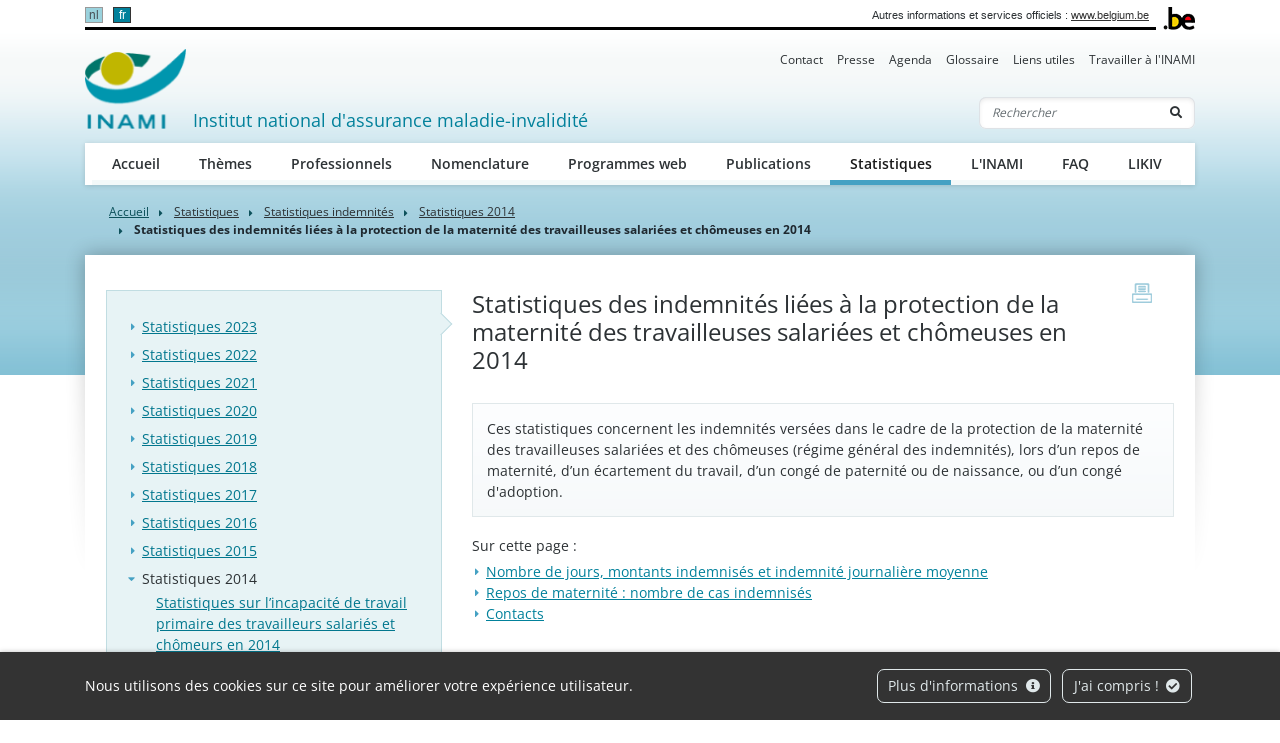

--- FILE ---
content_type: text/html; charset=UTF-8
request_url: https://www.inami.fgov.be/fr/statistiques/statistiques-indemnites/statistiques-2014/statistiques-des-indemnites-liees-a-la-protection-de-la-maternite-des-travailleuses-salariees-et-chomeuses-en-2014
body_size: 9107
content:
            
        
                        
                                                                    
                                                                                <!doctype html>
<html lang="fr">
<head>
    <meta http-equiv="Content-Type" content="text/html; charset=UTF-8">
    <meta http-equiv="X-UA-Compatible" content="IE=edge">
    <meta name="viewport" content="width=device-width, initial-scale=1">
    <title>    Statistiques des indemnités liées à la protection de la maternité des travailleuses salariées et chômeuses en 2014
 | INAMI</title>
    <meta name="description" content="">
    <meta name="keywords" content="">
    <link rel="canonical" href="https://www.inami.fgov.be/fr/statistiques/statistiques-indemnites/statistiques-2014/statistiques-des-indemnites-liees-a-la-protection-de-la-maternite-des-travailleuses-salariees-et-chomeuses-en-2014">
    <link rel="apple-touch-icon" type="image/png" sizes="180x180" href="/bundles/335aa44913d334f7d87ca9a10c89395b5cd0b2fb/img/head/apple-touch-icon.png">
    <link rel="icon" type="image/png" sizes="32x32" href="/bundles/335aa44913d334f7d87ca9a10c89395b5cd0b2fb/img/head/favicon-32x32.png">
    <link rel="icon" type="image/png" sizes="16x16" href="/bundles/335aa44913d334f7d87ca9a10c89395b5cd0b2fb/img/head/favicon-16x16.png">
    <link rel="manifest" href="/bundles/335aa44913d334f7d87ca9a10c89395b5cd0b2fb/img/head/site.webmanifest">
    <link rel="mask-icon" href="/bundles/335aa44913d334f7d87ca9a10c89395b5cd0b2fb/img/head/safari-pinned-tab.svg" color="#117bbb">
    <meta name="msapplication-TileColor" content="#117bbb">
    <meta name="theme-color" content="#ffffff">
            <link rel="stylesheet" href="/bundles/335aa44913d334f7d87ca9a10c89395b5cd0b2fb/css/index.css">
</head>
<body class="basic-page"
      data-translations="{&quot;back_to_ems&quot;:&quot;ems.back_to_ems&quot;,&quot;file_selected&quot;:&quot;1 fichier selectionn\u00e9&quot;,&quot;form_error&quot;:&quot;Le formulaire a rencontr\u00e9 un probl\u00e8me : %message%&quot;,&quot;form_saved&quot;:&quot;Votre message a \u00e9t\u00e9 envoy\u00e9.&quot;,&quot;form_processed&quot;:&quot;Votre message a \u00e9t\u00e9 envoy\u00e9.&quot;,&quot;form_error_try_later&quot;:&quot;Le formulaire a rencontr\u00e9 un probl\u00e8me, veuillez r\u00e9essayer plus tard.&quot;}">
<div id="cookiesBanner" class="pt-2 pt-md-0">
    <div class="container container-fluid d-lg-flex align-items-sm-center">
        <p class="text-center text-lg-left mb-0">
            Nous utilisons des cookies sur ce site pour améliorer votre expérience utilisateur.
        </p>
        <ul class="list-inline ml-auto d-flex d-xl-block justify-content-center flex-wrap my-3">
            <li class="list-inline-item m-1">
                <a class="btn btn-outline-light" href="/fr/page/protection-de-vos-donnees-a-caractere-personnel">Plus d&#039;informations <i class="fa fa-info-circle ml-1" aria-hidden="true"></i></a>
            </li>
            <li class="list-inline-item m-1">
                <button id="closeCookie" class="btn btn-outline-light close-banner">J&#039;ai compris ! <i class="fa fa-check-circle ml-1" aria-hidden="true"></i></button>
            </li>
        </ul>
    </div>
</div>
<a class="skip-main" href="#content">Skip to main content</a>
    
        <header class="" id="page-header">
    <div class="container-xl">
        <div id="topnav" class="d-flex align-items-end">
            <div id="head-fed" class="d-flex flex-grow-1 align-items-center pt-2 pb-1">
                                    <ul class="language-switcher list-inline mb-0 flex-shrink-0">
                                                    <li class="list-inline-item">
                                                                <a lang="nl" class="nav-link" href="https://www.riziv.fgov.be/nl/statistieken/statistieken-uitkeringen/statistieken-2014/statistieken-over-uitkeringen-voor-moederschapsbescherming-van-werknemers-en-werklozen-in-2014">nl</a>
                            </li>
                                                    <li class="list-inline-item active">
                                                                <a lang="fr" class="nav-link" href="https://www.inami.fgov.be/fr/statistiques/statistiques-indemnites/statistiques-2014/statistiques-des-indemnites-liees-a-la-protection-de-la-maternite-des-travailleuses-salariees-et-chomeuses-en-2014">fr</a>
                            </li>
                                            </ul>
                                                <span class="ml-auto pl-2 text-right mr-2">
                    Autres informations et services officiels : <a class="text-dark" href="https://www.belgium.be/fr" target="_blank">www.belgium.be</a>
                </span>
            </div>
            <div class="ml-2"><img src="/bundles/335aa44913d334f7d87ca9a10c89395b5cd0b2fb/img/logos/Blgm_beLogo.gif" height="23" alt="INAMI"></div>
        </div>

        <div class="d-flex flex-column py-3 pt-md-0">
            <ul class="nav ml-auto d-none d-md-flex nav-secondary">
                                                                    <li class="nav-item">
            <a class="nav-link" href="                /fr/contact">Contact</a>
        </li>
    
                                <li class="nav-item">
            <a class="nav-link" href="                /fr/presse">Presse</a>
        </li>
    
                                <li class="nav-item">
            <a class="nav-link" href="                /fr/agenda">Agenda</a>
        </li>
    
                                <li class="nav-item">
            <a class="nav-link" href="                /fr/glossaire">Glossaire</a>
        </li>
    
                                <li class="nav-item">
            <a class="nav-link" href="                /fr/liens-utiles">Liens utiles</a>
        </li>
    
                                <li class="nav-item">
            <a class="nav-link" href="                /fr/travailler-a-l-inami">Travailler à l&#039;INAMI</a>
        </li>
    
    
            </ul>

            <nav class="navbar navbar-expand-md navbar-light flex-wrap">
                <div id="navbar-header" class="d-flex align-items-center justify-content-between flex-grow-1">
                    <div class="d-flex align-items-end justify-content-between mb-md-3 flex-md-grow-1">
                        <a class="navbar-brand d-flex align-items-end text-decoration-none mr-2" href="/fr">
                            <img src="/bundles/335aa44913d334f7d87ca9a10c89395b5cd0b2fb/img/logos/sitelogo-fr.png" id="logo" height="32" alt="INAMI">
                            <span class="ml-2">Institut national d&#039;assurance maladie-invalidité</span>
                        </a>
                        <form class="form-inline my-2 my-lg-0 d-none d-md-block" action="/fr/recherche">
                            <div class="input-group search-group">
                                <input name="q" class="form-control d-inline border-right-0" type="text" required="required" placeholder="Rechercher" aria-label="Rechercher">
                                <div class="input-group-append">
                                    <button class="btn border-left-0" type="submit"><i class="fas fa-search" aria-hidden="true"></i> <span class="sr-only">Rechercher</span></button>
                                </div>
                            </div>
                        </form>
                    </div>
                    <button class="navbar-toggler ml-auto" type="button" data-toggle="collapse" data-target="#navbar-main" aria-controls="navbar-main" aria-expanded="false" aria-label="Toggle navigation">
                        <span class="navbar-toggler-icon"></span>
                    </button>
                </div>

                <div class="collapse navbar-collapse" id="navbar-main">
                    <form class="form-inline p-2 d-block d-md-none" action="/fr/recherche">
                        <div class="input-group search-group">
                            <input name="q" class="form-control d-inline border-right-0" type="text" required="required" placeholder="Rechercher" aria-label="Rechercher">
                            <div class="input-group-append">
                                <button class="btn border-left-0" type="submit"><i class="fas fa-search" aria-hidden="true"></i> <span class="sr-only">Rechercher</span></button>
                            </div>
                        </div>
                    </form>
                    <ul class="navbar-nav nav-main flex-wrap">
                                                                                                                  <li class="nav-item">
            <a class="nav-link" href="                /fr/accueil">Accueil</a>
        </li>
    
                                <li class="nav-item">
            <a class="nav-link" href="                /fr/themes">Thèmes</a>
        </li>
    
                                <li class="nav-item">
            <a class="nav-link" href="                /fr/professionnels">Professionnels</a>
        </li>
    
                                <li class="nav-item">
            <a class="nav-link" href="                /fr/nomenclature">Nomenclature</a>
        </li>
    
                                <li class="nav-item">
            <a class="nav-link" href="                /fr/programmes-web">Programmes web</a>
        </li>
    
                                <li class="nav-item">
            <a class="nav-link" href="                /fr/publications">Publications</a>
        </li>
    
                                <li class="nav-item">
            <a class="nav-link" href="                /fr/statistiques">Statistiques</a>
        </li>
    
                                <li class="nav-item">
            <a class="nav-link" href="                /fr/l-inami">L&#039;INAMI</a>
        </li>
    
                                <li class="nav-item">
            <a class="nav-link" href="                /fr/faq">FAQ</a>
        </li>
    
    
                                                                                                              <li class="nav-item">
            <a class="nav-link" href="                /fr/likiv">LIKIV</a>
        </li>
    
    
                    </ul>
                    <ul class="navbar-nav nav-secondary d-flex d-md-none">
                                                                                    <li class="nav-item">
            <a class="nav-link" href="                /fr/contact">Contact</a>
        </li>
    
                                <li class="nav-item">
            <a class="nav-link" href="                /fr/presse">Presse</a>
        </li>
    
                                <li class="nav-item">
            <a class="nav-link" href="                /fr/agenda">Agenda</a>
        </li>
    
                                <li class="nav-item">
            <a class="nav-link" href="                /fr/glossaire">Glossaire</a>
        </li>
    
                                <li class="nav-item">
            <a class="nav-link" href="                /fr/liens-utiles">Liens utiles</a>
        </li>
    
                                <li class="nav-item">
            <a class="nav-link" href="                /fr/travailler-a-l-inami">Travailler à l&#039;INAMI</a>
        </li>
    
    
                    </ul>
                </div>
            </nav>
        </div>
    </div>
</header>

    <main role="main" id="content">
        <div class="container-lg">
                
    
<nav aria-label="breadcrumb">
  <ol class="breadcrumb">
    <li class="breadcrumb-item"><a href="/fr">Accueil</a></li>
              

        
                                                                                                                                                                                                                                                                    
                                            
                                            
                                            
                                            
                                            
                                            
                                            
                                            
            
                                            
                                                                            
                                            
                                            
                                            
                                            
                                            
                                            
                                            
                                            
                                            
                                            
            
                                                                                                                                            
                                            
                                            
                                            
                                            
                                            
                                            
                                            
                                            
                                            
                                            
                                            
                                            
                                            
                                            
                                            
                                            
                                            
                                            
                                            
                                            
                                            
                                            
                                            
                                            
                                            
                                            
                                            
                                            
                                            
                                            
                                            
                                            
                                            
                                            
                                            
                                            
                                            
                                            
                                            
                                            
                                            
                                            
                                            
                                            
            
                                            
                                            
                                            
                                            
                                            
                                            
                                            
                                            
                                            
                                            
                                            
                                            
            
                                                                            
            
                                            
                                            
                                                                            
                                            
                                            
                                            
                                            
                                            
                                            
                                            
                                            
                                            
                                            
                                            
                                            
                                            
                                            
            
                                            
                                            
                                                                            
                                            
                                            
                                            
                                            
                                            
                                            
            
                                            
                                            
                                            
                                                                            
                                            
                                            
                                            
                                            
                                            
                                            
                                            
            
                                            
                                            
                                            
                                            
                                                                                                                                                                            
                                            
                                            
                                            
                                            
                                            
                                            
            
                                                                            
                                            
                                            
                                            
            
                                            
                                            
                                            
                                            
                                            
                                            
                                            
                                            
                                            
                                            
                                            
                                            
                                            
                                            
                                            
                                            
                                            
            
                                            
                                            
                                                                            
            
                                                                            
            
                                            
                                            
                                            
                                                                            
                                            
            
                                            
                                            
            
                                                                            
                                            
                                            
                                            
                                            
                                            
                                            
                                            
                                            
                                            
                                            
            
                                                                            
                                            
                                            
                                            
                                            
                                            
            
                                                                            
                                            
                                            
            
                                                                            
            
                                            
                                            
                                            
                                            
                                            
                                            
                                            
                                            
            
                                                                                                            
                                            
                                            
                                            
                                            
                                            
            
                                                                            
                                            
                                            
                                            
                                            
                                            
                                            
                                            
            
                                                                            
                                            
                                            
            
            
                                                                                                                                            
                                            
                                            
                                            
                                            
            
                                            
                                            
                                            
                                            
            
                                            
                                            
            
                                                                            
            
                                            
                                                                            
                                            
                                            
                                            
                                            
            
                                                                            
            
                                            
            
                                                                                                            
                                            
            
                                                                            
                                            
                                            
                                            
                                            
                                            
                                            
                                            
                                            
                                            
                                            
                                            
                                            
                                            
            
                                            
                                                                            
            
                                                                            
                                            
                                            
                                            
                                            
                                            
                                            
                                            
            
                                                                            
                                            
            
                                            
                                            
                                                                            
                                            
                                            
                                            
                                            
            
                                                                            
                                            
                                            
            
                                                                            
                                            
                                            
                                            
                                            
                                            
                                            
            
                                                                            
                                            
            
                                                                            
                                            
                                            
                                            
                                            
                                            
                                            
                                            
                                            
            
                                            
                                            
                                            
                                            
                                            
                                            
                                            
            
                                                                                                            
                                            
                                            
                                            
                                            
                                            
                                            
                                            
                                            
            
                                            
                                                                            
            
                                                                            
            
                                                                            
            
                                                                            
                                            
                                            
                                            
            
            
                                            
                                            
                                            
            
                                                                                                                            
                                            
            
                                            
                                            
                                                                                                            
                                            
                                            
            
                                            
                                            
                                            
                                            
            
                                                                            
            
                                            
                                                                            
                                                                            
            
            
                                            
                                            
                                            
                                                                            
                                            
                                            
                                            
                                            
            
                                            
                                            
                                            
                                            
            
                                                                                                                            
            
                                                                            
                                            
            
                                            
            
                                                                                                                            
                                            
                                            
                                            
                                            
                                            
                                            
                                            
                                            
                                            
            
                                                                            
                                            
                                            
                                            
                                            
                                            
                                            
                                            
            
                                            
                                                                                                            
                                            
                                            
                                            
                                            
                                            
                                            
                                            
                                            
                                            
                                            
                                            
            
                                                                            
                                            
                                            
                                            
                                            
                                            
                                            
                                            
            
            
                                                                            
                                            
                                            
                                            
                                            
                                            
            
                                            
                                            
                                            
            
                                                                                                                            
                                            
                                            
                                            
                                            
            
                                                                            
                                            
                                            
            
                                                                                                            
                                            
                                            
                                            
                                            
                                            
                                            
                                            
            
                                                                            
                                            
                                            
                                            
            
            
                                            
                                            
            
                                                                                            
                                            
                                            
                                            
                                            
                                            
                                            
                                            
                                            
                                            
                                            
                                            
            
                                                                                            
                                            
                                            
                                            
                                            
                                            
            
                                                                                            
                                            
                                            
                                            
                                                                            
                                            
                                            
                                            
            
                                            
                                            
            
                                                                                            
                                            
                                            
                                            
                                            
                                            
                                            
            
                                                                                                                            
            
                                                                            
                                            
                                            
                                            
                                            
                                            
            
                                            
                                            
                                            
            
                                                                                            
                                            
                                            
                                            
                                            
                                            
                                            
                                            
                                            
                                            
                                            
                                            
                                            
                                            
                                            
                                            
                                            
                                            
                                            
                                            
                                            
                                            
                                            
                                            
                                            
                                            
                                            
                                            
                                            
                                            
                                            
                                            
                                            
                                            
                                            
                                            
                                            
                                            
                                            
                                            
                                            
                                            
                                            
                                            
                                            
                                            
                                            
                                            
                                            
                                            
                                            
                                            
                                            
                                            
                                            
                                            
                                            
                                            
                                            
                                            
                                            
                                            
                                            
                                            
                                            
                                            
                                            
                                            
                                            
                                            
                                            
                                            
                                            
                                            
                                            
                                            
                                            
                                            
                                            
                                            
                                            
            
                                                            
                                                                                                                                                                                
                                                                            
                                            
                                            
                                            
                                            
            
                                                                            
                                            
                                            
                                            
                                            
            
                                                                            
                                                                            
                                            
                                            
                                            
                                            
                                            
                                            
                                            
                                            
                                            
                                            
            
                                                                            
                                            
                                            
                                            
                                            
                                            
                                            
                                            
                                            
                                            
                                            
                                            
                                            
                                            
                                            
                                            
                                            
                                            
            
                                            
                                            
                                            
                                                                            
                                            
                                            
                                            
                                            
                                            
                                            
                                            
            
                                            
                                            
                                            
                                            
                                            
            
                                                                            
                                            
                                            
                                            
                                            
                                            
                                            
                                            
                                            
            
                                                                            
                                            
                                            
                                            
            
                                                                            
                                            
                                            
                                            
                                            
                                            
                                            
                                            
                                            
                                                                            
            
            
                                                                            
                                            
                                            
                                            
            
                                                                            
                                            
                                            
                                            
                                            
                                            
                                                                            
                                            
                                            
                                            
                                            
                                            
                                            
                                            
                                            
                                            
                                            
                                            
                                            
            
                                            
                                            
                                            
                                            
                                            
                                            
                                            
                                            
                                            
                                            
                                            
                                            
                                            
                                            
                                            
                                            
                                            
                                            
                                            
                                            
                                            
                                            
                                            
                                            
                                            
                                            
            
                                                                            
                                            
                                            
                                            
                                            
                                            
                                            
                                            
                                            
                                            
                                            
                                            
                                            
                                            
                                            
                                            
                                            
                                            
                                            
                                            
                                            
                                            
                                            
            
                                                                            
                                            
                                            
                                            
                                            
                                                                            
            
                                            
                                            
                                            
                                            
                                            
                                            
            
                                                                                                            
                                            
                                            
                                            
                                            
                                            
                                            
                                            
                                            
                                            
                                            
                                            
            
                                                                            
                                            
                                            
                                            
                                            
                                            
                                            
                                            
                                            
                                            
                                            
                                            
                                            
                                            
                                            
                                            
                                            
                                            
                                            
                                            
                                            
                                            
                                            
                                            
                                            
                                            
                                            
                                            
                                            
                                            
                                            
                                            
                                            
                                            
                                            
                                            
                                            
                                            
                                            
                                            
                                            
                                            
                                            
                                            
                                            
                                            
            
                                                                            
                                            
                                            
                                                                            
                                            
            
                                            
                                            
            
                                                                                                            
                                            
                                            
                                            
                                            
                                            
                                            
                                            
                                            
                                            
                                            
                                            
                                            
                                            
                                            
                                            
                                            
                                            
                                            
                                            
                                            
            
                                                                            
                                            
                                            
                                            
                                            
                                            
                                            
                                            
                                            
                                            
                                            
                                            
            
                                            
                                            
                                            
                                            
                                                                            
                                            
                                            
            
                                            
                                            
            
                                                                            
            
                                                                            
                                            
                                            
            
                                            
                                            
                                            
                                            
                                            
                                            
            
                                                                            
                                            
                                            
            
                                            
                                                                            
                                            
                                            
                                            
            
                                                                            
                                            
                                            
                                            
            
                                                                            
                                            
                                            
                                            
                                            
                                            
                                            
                                            
                                            
                                            
                                            
                                            
                                            
                                            
                                            
                                            
                                            
            
                                            
                                                                            
                                            
                                            
                                            
                                            
                                            
            
                                                                            
                                            
            
                                                                            
                                            
                                            
                                            
                                            
                                            
                                            
                                            
                                            
                                            
                                            
                                            
                                            
                                            
            
                                                                            
                                            
                                            
                                            
                                            
            
            
                                                                                                                            
                                            
                                            
                                            
                                            
            
                                            
                                            
                                                                            
                                            
                                            
                                            
            
                                                                                                            
                                            
                                            
                                            
                                            
                                            
            
                                                                            
                                            
                                            
                                            
                                            
            
                                                                            
                                            
                                            
            
                                                                            
                                            
                                            
                                            
                                            
                                            
                                            
                                            
                                            
                                            
                                            
                                            
                                            
                                            
                                            
                                            
                                            
                                            
            
                                            
                                            
                                            
                                            
                                            
                                            
                                            
                                            
                                            
                                            
            
                                                                            
                                            
                                            
                                            
                                            
                                            
                                            
                                            
                                            
            
                                                                            
                                            
                                            
                                            
                                            
                                            
                                            
                                            
                                            
                                            
                                            
                                            
                                            
                                            
                                            
            
                                                                            
                                            
                                            
                                            
            
                                                                            
                                            
                                            
                                            
                                            
            
                                                                            
            
            
                                                                                            
                                                                            
                                            
            
                                                                            
            
                                                                            
                                            
                                            
            
                                            
                                                                            
                                            
                                            
                                            
            
                                                                            
                                            
                                            
                                            
                                            
            
                                                                            
            
            
                                                                                            
                                            
                                            
                                            
                                            
                                            
                                            
                                            
                                            
                                            
                                                                            
                                            
                                            
                                            
                                            
                                            
                                            
                                            
                                            
                                            
                                            
                                            
            
                                            
                                            
                                            
                                                                            
                                            
            
                                            
                                            
                                            
                                            
                                            
                                            
                                            
                                            
                                            
            
                                                                                                                                                                                
                                            
                                            
                                            
                                            
                                            
                                            
                                            
                                            
                                            
                                            
                                            
                                            
                                            
                                            
                                            
                                            
                                            
                                            
                                            
                                            
                                            
                                            
                                            
                                            
                                            
                                            
                                            
                                            
                                            
                                            
                                            
                                            
                                            
                                            
                                            
                                            
                                            
                                            
                                            
                                            
                                            
                                            
                                            
                                            
                                            
                                            
                                            
                                            
                                            
                                            
                                            
                                            
                                            
                                            
                                            
                                            
                                            
            
                                                                                            
            
                                                            
                                                            
                                                            
                                                                                                                                                                                
            
                                                            
                                                            
                                                            
                                                            
                                                            
                                                            
                                                            
                                                            
                                                            
                                                            
                                                            
                                                            
                                                            
                                                            
                                                            
                                                            
                                                            
                                                            
                                                            
                                                            
                                                            
                                                            
                                                            
                                                            
                                                            
                                                            
                                                            
                                                            
                                                            
                                                            
                                                            
                                                            
                                                                                                                                                                                
                                            
                                            
                                            
                                            
                                            
                                            
                                            
                                            
                                            
                                            
                                            
                                            
                                            
                                            
                                            
                                            
                                            
                                            
                                            
                                            
                                            
                                            
                                            
                                            
                                            
                                            
                                            
                                            
                                            
                                            
                                            
                                            
            
                                                                                            
                                                                                                            
            
                                            
                                            
            
                                                                            
                                            
                                            
                                            
                                            
                                            
                                            
            
                                                                            
                                            
            
                                                                            
                                            
                                            
                                            
                                            
                                            
            
                                                                            
                                            
                                            
                                            
                                            
                                            
            
                                            
            
                                                                                                                            
                                            
                                            
                                            
            
                                                                            
                                            
                                            
                                            
                                            
                                            
            
                                                                            
                                            
                                            
                                            
                                            
                                            
            
                                                                            
                                            
                                            
                                            
                                            
                                            
                                            
            
                                            
            
                                                                                                                            
                                            
                                            
                                            
                                            
            
                                                                            
                                            
            
                                                                            
                                            
                                            
                                            
                                            
                                            
                                            
                                            
                                            
            
            
                                                                                                                            
                                            
                                            
                                            
                                            
            
                                                                            
                                            
            
                                                                            
                                            
                                            
                                            
                                            
                                            
                                            
                                            
                                            
            
            
                                                                                                                            
                                            
            
                                                                            
                                            
                                            
                                            
                                            
                                            
                                            
                                            
                                            
                                            
                                            
                                            
            
            
                                                                                            
                                            
                                            
            
                                                                                            
                                            
                                            
                                            
                                            
                                            
            
                                                                                            
                                            
                                            
                                            
                                            
                                            
                                            
                                            
                                            
                                            
                                            
                                            
                                            
                                            
                                            
                                            
                                            
                                            
                                            
                                            
                                            
                                            
                                            
                                            
                                            
                                            
                                            
                                            
                                            
                                            
                                            
                                            
                                            
                                            
                                            
                                            
                                            
                                            
            
                                                            
                                                            
                                                            
                                                            
                                                            
                                                            
                                                            
                                                            
                                                            
                                                            
                                                            
                                                            
                                                            
                                                            
                                                            
                                                            
                                                            
                                                            
                                                            
                                                            
                                                            
                                                            
                                                            
                                                            
                                                            
                                                            
                                                            
                                                            
                                                            
                                                            
                                                            
                                                            
                                                            
                                                            
                                                            
                                                            
                                                            
                                                            
                                                            
                                                            
                                                            
                                                            
                                                            
                                                            
                                                            
                                                            
                                                            
                                                            
                                                            
                                                            
                                                            
                                                            
                                                            
                                                            
                                                            
                                                            
                                                            
                                                            
                                                            
                                                            
                                                            
                                                            
                                                            
                                                            
                                                            
                                                            
                                                            
                                                            
                                                            
                                                            
                                                            
                                                            
                                                            
                                                            
                                                            
                                                            
                                                            
                                                            
                                                            
                                                            
                                                            
                                                            
                                                            
                                                                                                                                                                                                                
            
                                                                            
            
                                                                            
            
                                                                            
            
                                                                            
            
                                                                            
            
                                                                            
            
                                                                            
            
                                                                            
                                            
            
                                                                            
                                            
            
                                                                            
                                            
                                            
            
                                                                            
                                            
                                            
            
                                            
                                            
            
                                                                                                                            
                                            
                                            
                                            
                                            
                                            
            
                                                                            
                                            
                                            
                                            
                                            
                                            
            
                                                                            
                                            
                                            
                                            
                                            
                                            
            
                                                                            
                                            
                                            
                                            
                                            
                                            
            
                                                                            
                                            
                                            
                                            
                                            
                                            
            
                                                                            
                                            
                                            
                                            
                                            
                                            
            
                                                                            
                                            
                                            
                                            
                                            
                                            
            
                                                                            
                                            
                                            
                                            
                                            
                                            
            
                                                                            
                                            
                                            
                                            
                                            
                                            
            
                                                                            
                                            
                                                                            <li class="breadcrumb-item">
                                <a href="/fr/statistiques" class="text-body font-family-secondary">
                    Statistiques
                </a>
            </li>
                                            <li class="breadcrumb-item">
                                <a href="/fr/statistiques/statistiques-indemnites" class="text-body font-family-secondary">
                    Statistiques indemnités
                </a>
            </li>
                                            <li class="breadcrumb-item">
                                <a href="/fr/statistiques/statistiques-indemnites/statistiques-2014" class="text-body font-family-secondary">
                    Statistiques 2014
                </a>
            </li>
            
                                            
                                            
                                            
                                            
            
                                                                            
                                            
                                            
            
                                            
                                                                            
                                            
                                            
                                            
                                            
                                            
                                            
                                            
            
            
                                                            
                                                            
                                                                                            
                                            
                                            
                                            
                                            
                                            
                                            
                                            
                                            
                                            
                                            
                                            
                                            
                                            
                                            
                                            
                                            
                                            
                                            
                                            
                                            
                                            
                                            
                                            
                                            
                                            
                                            
                                            
                                            
                                            
                                            
                                            
                                            
                                            
            
                                                            
                                                            
                                                                                                                                                                                
                                            
                                            
                                            
            
                                                                                            
                                            
            
                                                            
                                                                                            
                                            
                                            
                                            
                                            
                                            
                                            
                                            
                                            
                                            
                                            
                                            
                                            
            
                                                            
                                                                                            
                                            
                                            
                                            
                                            
                                            
                                            
                                            
                                            
                                            
                                            
                                            
                                            
                                            
                                            
                                            
                                            
                                            
            
                                                            
                                                            
                                                            
                                                            
                                                            
                                                            
                                                            
                                                            
                                                                                            
            
                                                            
                                                            
                                                            
                                                            
                                                            
                                                            
                                                            
                                                                                            
                                            
            
                                                            
                                                            
                                                                                                                                                                                
                                            
                                            
                                            
                                            
                                            
                                            
                                            
            
                                                                                            
                                            
                                            
                                            
                                            
                                            
                                            
            
                                        
        <li class="breadcrumb-item active" aria-current="page">Statistiques des indemnités liées à la protection de la maternité des travailleuses salariées et chômeuses en 2014</li>
  </ol>
</nav>
    <div id="page-container" class="px-4 pt-6 pb-8 pb-lg-10" xmlns="http://www.w3.org/1999/html">
        <a href="javascript:if(window.print)window.print()" class="print-btn d-none d-md-block" title="print">
            <span class="sr-only">print</span>
        </a>
        <div class="row">
                                                    <div class="col-md-4 order-1 order-md-0 mt-3 mt-md-0" id="sidebar">
                                                                                                                                                                <aside class="nav-aside">
            <ul class="nav flex-column">
                                                                                            <li class="nav-item">
        <a class="nav-link" href="                /fr/statistiques/statistiques-indemnites/statistiques-2023">Statistiques 2023</a>
        <ul class="nav flex-column">
                                                                                        <li class="nav-item"><a class="nav-link" href="                /fr/statistiques/statistiques-indemnites/statistiques-2023/statistiques-sur-l-incapacite-de-travail-primaire-des-travailleurs-salaries-et-chomeurs-en-2023">Statistiques sur l’incapacité de travail « primaire » des travailleurs salariés et chômeurs en 2023</a></li>
    
                                                                <li class="nav-item"><a class="nav-link" href="                /fr/statistiques/statistiques-indemnites/statistiques-2023/statistiques-sur-l-incapacite-de-travail-primaire-des-travailleurs-independants-en-2023">Statistiques sur l’incapacité de travail « primaire » des travailleurs indépendants en 2023</a></li>
    
                                                                <li class="nav-item"><a class="nav-link" href="                /fr/statistiques/statistiques-indemnites/statistiques-2023/statistiques-sur-l-invalidite-des-travailleurs-salaries-et-chomeurs-en-2023">Statistiques sur l’invalidité des travailleurs salariés et chômeurs en 2023</a></li>
    
                                                                <li class="nav-item"><a class="nav-link" href="                /fr/statistiques/statistiques-indemnites/statistiques-2023/statistiques-sur-l-invalidite-des-travailleurs-independants-en-2023">Statistiques sur l’invalidité des travailleurs indépendants en 2023</a></li>
    
                                                                <li class="nav-item"><a class="nav-link" href="                /fr/statistiques/statistiques-indemnites/statistiques-2023/statistiques-sur-les-indemnites-liees-a-la-protection-de-la-maternite-paternite-des-travailleurs-salaries-et-chomeurs-en-2023">Statistiques sur les indemnités liées à la protection de la maternité/paternité des travailleurs salariés et chômeurs en 2023</a></li>
    
                                                                <li class="nav-item"><a class="nav-link" href="                /fr/statistiques/statistiques-indemnites/statistiques-2023/statistiques-sur-les-indemnites-liees-a-la-protection-de-la-maternite-des-travailleuses-independantes-en-2023">Statistiques sur les indemnités liées à la protection de la maternité des travailleuses indépendantes en 2023</a></li>
    
                    </ul>
    </li>

                                                                                                                <li class="nav-item">
        <a class="nav-link" href="                /fr/statistiques/statistiques-indemnites/statistiques-2022">Statistiques 2022</a>
        <ul class="nav flex-column">
                                                                                        <li class="nav-item"><a class="nav-link" href="                /fr/statistiques/statistiques-indemnites/statistiques-2022/statistiques-sur-l-incapacite-de-travail-primaire-des-travailleurs-salaries-et-chomeurs-en-2022">Statistiques sur l’incapacité de travail « primaire » des travailleurs salariés et chômeurs en 2022</a></li>
    
                                                                <li class="nav-item"><a class="nav-link" href="                /fr/statistiques/statistiques-indemnites/statistiques-2022/statistiques-sur-l-incapacite-de-travail-primaire-des-travailleurs-independants-en-2022">Statistiques sur l’incapacité de travail « primaire » des travailleurs indépendants en 2022</a></li>
    
                                                                <li class="nav-item"><a class="nav-link" href="                /fr/statistiques/statistiques-indemnites/statistiques-2022/statistiques-sur-l-invalidite-des-travailleurs-independants-en-2022">Statistiques sur l’invalidité des travailleurs indépendants en 2022</a></li>
    
                                                                <li class="nav-item"><a class="nav-link" href="                /fr/statistiques/statistiques-indemnites/statistiques-2022/statistiques-sur-l-invalidite-des-travailleurs-salaries-et-chomeurs-en-2022">Statistiques sur l’invalidité des travailleurs salariés et chômeurs en 2022</a></li>
    
                                                                <li class="nav-item"><a class="nav-link" href="                /fr/statistiques/statistiques-indemnites/statistiques-2022/statistiques-sur-les-indemnites-liees-a-la-protection-de-la-maternite-des-travailleuses-independantes-en-2022">Statistiques sur les indemnités liées à la protection de la maternité des travailleuses indépendantes en 2022</a></li>
    
                                                                <li class="nav-item"><a class="nav-link" href="                /fr/statistiques/statistiques-indemnites/statistiques-2022/statistiques-sur-les-indemnites-liees-a-la-protection-de-la-maternite-paternite-des-travailleurs-salaries-et-chomeurs-en-2022">Statistiques sur les indemnités liées à la protection de la maternité/paternité des travailleurs salariés et chômeurs en 2022</a></li>
    
                    </ul>
    </li>

                                                                                                                <li class="nav-item">
        <a class="nav-link" href="                /fr/statistiques/statistiques-indemnites/statistiques-2021">Statistiques 2021</a>
        <ul class="nav flex-column">
                                                                                        <li class="nav-item"><a class="nav-link" href="                /fr/statistiques/statistiques-indemnites/statistiques-2021/statistiques-sur-l-incapacite-de-travail-primaire-des-travailleurs-salaries-et-chomeurs-en-2021">Statistiques sur l’incapacité de travail primaire des travailleurs salariés et chômeurs en 2021</a></li>
    
                                                                <li class="nav-item"><a class="nav-link" href="                /fr/statistiques/statistiques-indemnites/statistiques-2021/statistiques-sur-l-invalidite-des-travailleurs-salaries-et-chomeurs-en-2021">Statistiques sur l’invalidité des travailleurs salariés et chômeurs en 2021</a></li>
    
                                                                <li class="nav-item"><a class="nav-link" href="                /fr/statistiques/statistiques-indemnites/statistiques-2021/statistiques-sur-les-indemnites-liees-a-la-protection-de-la-maternite-paternite-des-travailleurs-salaries-et-chomeurs-en-2021">Statistiques sur les indemnités liées à la protection de la maternité/paternité des travailleurs salariés et chômeurs en 2021</a></li>
    
                                                                <li class="nav-item"><a class="nav-link" href="                /fr/statistiques/statistiques-indemnites/statistiques-2021/statistiques-sur-l-incapacite-de-travail-primaire-des-travailleurs-independants-en-2021">Statistiques sur l’incapacité de travail « primaire » des travailleurs indépendants en 2021</a></li>
    
                                                                <li class="nav-item"><a class="nav-link" href="                /fr/statistiques/statistiques-indemnites/statistiques-2021/statistiques-sur-l-invalidite-des-travailleurs-independants-en-2021">Statistiques sur l’invalidité des travailleurs indépendants en 2021</a></li>
    
                                                                <li class="nav-item"><a class="nav-link" href="                /fr/statistiques/statistiques-indemnites/statistiques-2021/statistiques-sur-les-indemnites-liees-a-la-protection-de-la-maternite-des-travailleuses-independantes-en-2021">Statistiques sur les indemnités liées à la protection de la maternité des travailleuses indépendantes en 2021</a></li>
    
                    </ul>
    </li>

                                                                                                                <li class="nav-item">
        <a class="nav-link" href="                /fr/statistiques/statistiques-indemnites/statistiques-2020">Statistiques 2020</a>
        <ul class="nav flex-column">
                                                                                        <li class="nav-item"><a class="nav-link" href="                /fr/statistiques/statistiques-indemnites/statistiques-2020/statistiques-sur-l-incapacite-de-travail-primaire-des-travailleurs-salaries-et-chomeurs-en-2020">Statistiques sur l’incapacité de travail « primaire » des travailleurs salariés et chômeurs en 2020</a></li>
    
                                                                <li class="nav-item"><a class="nav-link" href="                /fr/statistiques/statistiques-indemnites/statistiques-2020/statistiques-sur-l-invalidite-des-travailleurs-salaries-et-chomeurs-en-2020">Statistiques sur l’invalidité des travailleurs salariés et chômeurs en 2020</a></li>
    
                                                                <li class="nav-item"><a class="nav-link" href="                /fr/statistiques/statistiques-indemnites/statistiques-2020/statistiques-sur-les-indemnites-liees-a-la-protection-de-la-maternite-paternite-des-travailleurs-salaries-et-chomeurs-en-2020">Statistiques sur les indemnités liées à la protection de la maternité/paternité des travailleurs salariés et chômeurs en 2020</a></li>
    
                                                                <li class="nav-item"><a class="nav-link" href="                /fr/statistiques/statistiques-indemnites/statistiques-2020/statistiques-sur-l-incapacite-de-travail-primaire-des-travailleurs-independants-en-2020">Statistiques sur l’incapacité de travail « primaire » des travailleurs indépendants en 2020</a></li>
    
                                                                <li class="nav-item"><a class="nav-link" href="                /fr/statistiques/statistiques-indemnites/statistiques-2020/statistiques-sur-l-invalidite-des-travailleurs-independants-en-2020">Statistiques sur l’invalidité des travailleurs indépendants en 2020</a></li>
    
                                                                <li class="nav-item"><a class="nav-link" href="                /fr/statistiques/statistiques-indemnites/statistiques-2020/statistiques-sur-les-indemnites-liees-a-la-protection-de-la-maternite-des-travailleuses-independantes-en-2020">Statistiques sur les indemnités liées à la protection de la maternité des travailleuses indépendantes en 2020</a></li>
    
                    </ul>
    </li>

                                                                                                                <li class="nav-item">
        <a class="nav-link" href="                /fr/statistiques/statistiques-indemnites/statistiques-2019">Statistiques 2019</a>
        <ul class="nav flex-column">
                                                                                        <li class="nav-item"><a class="nav-link" href="                /fr/statistiques/statistiques-indemnites/statistiques-2019/statistiques-sur-l-incapacite-de-travail-primaire-des-travailleurs-salaries-et-des-chomeurs-en-2019">Statistiques sur l’incapacité de travail primaire des travailleurs salariés et des chômeurs en 2019</a></li>
    
                                                                <li class="nav-item"><a class="nav-link" href="                /fr/statistiques/statistiques-indemnites/statistiques-2019/statistiques-sur-l-invalidite-des-travailleurs-salaries-et-des-chomeurs-en-2019">Statistiques sur l’invalidité des travailleurs salariés et des chômeurs en 2019</a></li>
    
                                                                <li class="nav-item"><a class="nav-link" href="                /fr/statistiques/statistiques-indemnites/statistiques-2019/statistiques-sur-les-indemnites-liees-a-la-protection-de-la-maternite-paternite-des-travailleurs-salaries-et-des-chomeurs-en-2019">Statistiques sur les indemnités liées à la protection de la maternité/paternité des travailleurs salariés et des chômeurs en 2019</a></li>
    
                                                                <li class="nav-item"><a class="nav-link" href="                /fr/statistiques/statistiques-indemnites/statistiques-2019/statistiques-sur-l-incapacite-de-travail-primaire-des-travailleurs-independants-en-2019">Statistiques sur l’incapacité de travail primaire des travailleurs indépendants en 2019</a></li>
    
                                                                <li class="nav-item"><a class="nav-link" href="                /fr/statistiques/statistiques-indemnites/statistiques-2019/statistiques-sur-l-invalidite-des-travailleurs-independants-en-2019">Statistiques sur l’invalidité des travailleurs indépendants en 2019</a></li>
    
                                                                <li class="nav-item"><a class="nav-link" href="                /fr/statistiques/statistiques-indemnites/statistiques-2019/statistiques-sur-les-indemnites-liees-a-la-protection-de-la-maternite-paternite-des-travailleurs-independants-en-2019">Statistiques sur les indemnités liées à la protection de la maternité/paternité des travailleurs indépendants en 2019</a></li>
    
                    </ul>
    </li>

                                                                                                                <li class="nav-item">
        <a class="nav-link" href="                /fr/statistiques/statistiques-indemnites/statistiques-2018">Statistiques 2018</a>
        <ul class="nav flex-column">
                                                                                        <li class="nav-item"><a class="nav-link" href="                /fr/statistiques/statistiques-indemnites/statistiques-2018/statistiques-sur-l-incapacite-de-travail-primaire-des-travailleurs-salaries-et-chomeurs-en-2018">Statistiques sur l’incapacité de travail primaire des travailleurs salariés et chômeurs en 2018</a></li>
    
                                                                <li class="nav-item"><a class="nav-link" href="                /fr/statistiques/statistiques-indemnites/statistiques-2018/statistiques-sur-l-invalidite-des-travailleurs-salaries-et-chomeurs-en-2018">Statistiques sur l’invalidité des travailleurs salariés et chômeurs en 2018</a></li>
    
                                                                <li class="nav-item"><a class="nav-link" href="                /fr/statistiques/statistiques-indemnites/statistiques-2018/statistiques-sur-les-indemnites-liees-a-la-protection-de-la-maternite-paternite-des-travailleurs-salaries-et-chomeurs-en-2018">Statistiques sur les indemnités liées à la protection de la maternité/paternité des travailleurs salariés et chômeurs en 2018</a></li>
    
                                                                <li class="nav-item"><a class="nav-link" href="                /fr/statistiques/statistiques-indemnites/statistiques-2018/statistiques-sur-l-incapacite-de-travail-primaire-des-travailleurs-independants-en-2018">Statistiques sur l’incapacité de travail primaire des travailleurs indépendants en 2018</a></li>
    
                                                                <li class="nav-item"><a class="nav-link" href="                /fr/statistiques/statistiques-indemnites/statistiques-2018/statistiques-sur-l-invalidite-des-travailleurs-independants-en-2018">Statistiques sur l’invalidité des travailleurs indépendants en 2018</a></li>
    
                                                                <li class="nav-item"><a class="nav-link" href="                /fr/statistiques/statistiques-indemnites/statistiques-2018/statistiques-sur-les-indemnites-liees-a-la-protection-de-la-maternite-des-travailleuses-independantes-en-2018">Statistiques sur les indemnités liées à la protection de la maternité des travailleuses indépendantes en 2018</a></li>
    
                    </ul>
    </li>

                                                                                                                <li class="nav-item">
        <a class="nav-link" href="                /fr/statistiques/statistiques-indemnites/statistiques-2017">Statistiques 2017</a>
        <ul class="nav flex-column">
                                                                                        <li class="nav-item"><a class="nav-link" href="                /fr/statistiques/statistiques-indemnites/statistiques-2017/statistiques-sur-l-incapacite-de-travail-primaire-des-travailleurs-salaries-et-chomeurs-en-2017">Statistiques sur l’incapacité de travail primaire des travailleurs salariés et chômeurs en 2017</a></li>
    
                                                                <li class="nav-item"><a class="nav-link" href="                /fr/statistiques/statistiques-indemnites/statistiques-2017/statistiques-sur-l-invalidite-des-travailleurs-salaries-et-chomeurs-en-2017">Statistiques sur l’invalidité des travailleurs salariés et chômeurs en 2017</a></li>
    
                                                                <li class="nav-item"><a class="nav-link" href="                /fr/statistiques/statistiques-indemnites/statistiques-2017/statistiques-sur-les-indemnites-liees-a-la-protection-de-la-maternite-paternite-des-travailleurs-salaries-et-chomeurs-en-2017">Statistiques sur les indemnités liées à la protection de la maternité/paternité des travailleurs salariés et chômeurs en 2017</a></li>
    
                                                                <li class="nav-item"><a class="nav-link" href="                /fr/statistiques/statistiques-indemnites/statistiques-2017/statistiques-sur-l-incapacite-de-travail-primaire-des-travailleurs-independants-en-2017">Statistiques sur l’incapacité de travail primaire des travailleurs indépendants en 2017</a></li>
    
                                                                <li class="nav-item"><a class="nav-link" href="                /fr/statistiques/statistiques-indemnites/statistiques-2017/statistiques-sur-l-invalidite-des-travailleurs-independants-en-2017">Statistiques sur l’invalidité des travailleurs indépendants en 2017</a></li>
    
                                                                <li class="nav-item"><a class="nav-link" href="                /fr/statistiques/statistiques-indemnites/statistiques-2017/statistiques-sur-les-indemnites-liees-a-la-protection-de-la-maternite-des-travailleuses-independantes-en-2017">Statistiques sur les indemnités liées à la protection de la maternité des travailleuses indépendantes en 2017</a></li>
    
                    </ul>
    </li>

                                                                                                                <li class="nav-item">
        <a class="nav-link" href="                /fr/statistiques/statistiques-indemnites/statistiques-2016">Statistiques 2016</a>
        <ul class="nav flex-column">
                                                                                        <li class="nav-item"><a class="nav-link" href="                /fr/statistiques/statistiques-indemnites/statistiques-2016/statistiques-sur-l-incapacite-de-travail-primaire-des-travailleurs-salaries-et-chomeurs-en-2016">Statistiques sur l’incapacité de travail primaire des travailleurs salariés et chômeurs en 2016</a></li>
    
                                                                <li class="nav-item"><a class="nav-link" href="                /fr/statistiques/statistiques-indemnites/statistiques-2016/statistiques-sur-l-invalidite-des-travailleurs-salaries-et-chomeurs-en-2016">Statistiques sur l’invalidité des travailleurs salariés et chômeurs en 2016</a></li>
    
                                                                <li class="nav-item"><a class="nav-link" href="                /fr/statistiques/statistiques-indemnites/statistiques-2016/statistiques-des-indemnites-liees-a-la-protection-de-la-maternite-des-travailleuses-salariees-et-chomeuses-en-2016">Statistiques des indemnités liées à la protection de la maternité des travailleuses salariées et chômeuses en 2016</a></li>
    
                                                                <li class="nav-item"><a class="nav-link" href="                /fr/statistiques/statistiques-indemnites/statistiques-2016/statistiques-sur-l-incapacite-de-travail-primaire-des-travailleurs-independants-en-2016">Statistiques sur l’incapacité de travail primaire des travailleurs indépendants en 2016</a></li>
    
                                                                <li class="nav-item"><a class="nav-link" href="                /fr/statistiques/statistiques-indemnites/statistiques-2016/statistiques-sur-l-invalidite-des-travailleurs-independants-en-2016">Statistiques sur l’invalidité des travailleurs indépendants en 2016</a></li>
    
                                                                <li class="nav-item"><a class="nav-link" href="                /fr/statistiques/statistiques-indemnites/statistiques-2016/statistiques-sur-les-indemnites-liees-a-la-protection-de-la-maternite-des-travailleuses-independantes-en-2016">Statistiques sur les indemnités liées à la protection de la maternité des travailleuses indépendantes en 2016</a></li>
    
                    </ul>
    </li>

                                                                                                                <li class="nav-item">
        <a class="nav-link" href="                /fr/statistiques/statistiques-indemnites/statistiques-2015">Statistiques 2015</a>
        <ul class="nav flex-column">
                                                                                        <li class="nav-item"><a class="nav-link" href="                /fr/statistiques/statistiques-indemnites/statistiques-2015/statistiques-sur-l-incapacite-de-travail-primaire-des-travailleurs-independants-en-2015">Statistiques sur l’incapacité de travail primaire des travailleurs indépendants en 2015</a></li>
    
                                                                <li class="nav-item"><a class="nav-link" href="                /fr/statistiques/statistiques-indemnites/statistiques-2015/statistiques-sur-l-invalidite-des-travailleurs-independants-en-2015">Statistiques sur l’invalidité des travailleurs indépendants en 2015</a></li>
    
                                                                <li class="nav-item"><a class="nav-link" href="                /fr/statistiques/statistiques-indemnites/statistiques-2015/statistiques-sur-les-indemnites-liees-a-la-protection-de-la-maternite-des-travailleuses-independantes-en-2015">Statistiques sur les indemnités liées à la protection de la maternité des travailleuses indépendantes en 2015</a></li>
    
                                                                <li class="nav-item"><a class="nav-link" href="                /fr/statistiques/statistiques-indemnites/statistiques-2015/statistiques-sur-l-incapacite-de-travail-primaire-des-travailleurs-salaries-et-chomeurs-en-2015">Statistiques sur l’incapacité de travail primaire des travailleurs salariés et chômeurs en 2015</a></li>
    
                                                                <li class="nav-item"><a class="nav-link" href="                /fr/statistiques/statistiques-indemnites/statistiques-2015/statistiques-sur-l-invalidite-des-travailleurs-salaries-et-chomeurs-en-2015">Statistiques sur l’invalidité des travailleurs salariés et chômeurs en 2015</a></li>
    
                                                                <li class="nav-item"><a class="nav-link" href="                /fr/statistiques/statistiques-indemnites/statistiques-2015/statistiques-des-indemnites-liees-a-la-protection-de-la-maternite-des-travailleuses-salariees-et-chomeuses-en-2015">Statistiques des indemnités liées à la protection de la maternité des travailleuses salariées et chômeuses en 2015</a></li>
    
                    </ul>
    </li>

                                                                                                                <li class="nav-item active">
        <a class="nav-link" href="                /fr/statistiques/statistiques-indemnites/statistiques-2014">Statistiques 2014</a>
        <ul class="nav flex-column">
                                                                                        <li class="nav-item"><a class="nav-link" href="                /fr/statistiques/statistiques-indemnites/statistiques-2014/statistiques-sur-l-incapacite-de-travail-primaire-des-travailleurs-salaries-et-chomeurs-en-2014">Statistiques sur l’incapacité de travail primaire des travailleurs salariés et chômeurs en 2014</a></li>
    
                                                                <li class="nav-item"><a class="nav-link" href="                /fr/statistiques/statistiques-indemnites/statistiques-2014/statistiques-sur-l-invalidite-des-travailleurs-salaries-et-chomeurs-en-2014">Statistiques sur l’invalidité des travailleurs salariés et chômeurs en 2014</a></li>
    
                                                                <li class="nav-item active"><a class="nav-link" href="                /fr/statistiques/statistiques-indemnites/statistiques-2014/statistiques-des-indemnites-liees-a-la-protection-de-la-maternite-des-travailleuses-salariees-et-chomeuses-en-2014">Statistiques des indemnités liées à la protection de la maternité des travailleuses salariées et chômeuses en 2014</a></li>
    
                                                                <li class="nav-item"><a class="nav-link" href="                /fr/statistiques/statistiques-indemnites/statistiques-2014/statistiques-sur-la-reinsertion-professionnelle-des-travailleurs-salaries-et-des-chomeurs-en-2014">Statistiques sur la réinsertion professionnelle des travailleurs salariés et des chômeurs en 2014</a></li>
    
                                                                <li class="nav-item"><a class="nav-link" href="                /fr/statistiques/statistiques-indemnites/statistiques-2014/statistiques-sur-l-incapacite-de-travail-primaire-des-travailleurs-independants-en-2014">Statistiques sur l’incapacité de travail primaire des travailleurs indépendants en 2014</a></li>
    
                                                                <li class="nav-item"><a class="nav-link" href="                /fr/statistiques/statistiques-indemnites/statistiques-2014/statistiques-sur-l-invalidite-des-travailleurs-independants-en-2014">Statistiques sur l’invalidité des travailleurs indépendants en 2014</a></li>
    
                                                                <li class="nav-item"><a class="nav-link" href="                /fr/statistiques/statistiques-indemnites/statistiques-2014/statistiques-sur-les-indemnites-liees-a-la-protection-de-la-maternite-des-travailleuses-independantes-en-2014">Statistiques sur les indemnités liées à la protection de la maternité des travailleuses indépendantes en 2014</a></li>
    
                    </ul>
    </li>

                                                                                                                <li class="nav-item">
        <a class="nav-link" href="                /fr/statistiques/statistiques-indemnites/statistiques-sur-les-incapacites-de-travail-decoulant-d-un-burnout-ou-d-une-depression">Statistiques sur les incapacités de travail découlant d’un burnout ou d’une dépression</a>
        <ul class="nav flex-column">
                                                                                        <li class="nav-item"><a class="nav-link" href="                /fr/statistiques/statistiques-indemnites/statistiques-sur-les-incapacites-de-travail-decoulant-d-un-burnout-ou-d-une-depression/incapacites-de-travail-en-2023-combien-d-invalidites-en-raison-d-une-depression-ou-d-un-burnout-quel-cout-pour-l-assurance-indemnites">Incapacités de travail en 2023 : Combien d’invalidités en raison d’une dépression ou d’un burnout ? Quel coût pour l’assurance indemnités ?</a></li>
    
                                                                <li class="nav-item"><a class="nav-link" href="                /fr/statistiques/statistiques-indemnites/statistiques-sur-les-incapacites-de-travail-decoulant-d-un-burnout-ou-d-une-depression/incapacite-de-travail-2021-2022-combien-de-burnouts-et-de-depressions-de-plus-d-un-an-quel-cout-pour-l-assurance-indemnites">Incapacité de travail 2021-2022 : Combien de burnouts et de dépressions de plus d’un an ? Quel coût pour l’assurance indemnités ?</a></li>
    
                                                                <li class="nav-item"><a class="nav-link" href="                /fr/statistiques/statistiques-indemnites/statistiques-sur-les-incapacites-de-travail-decoulant-d-un-burnout-ou-d-une-depression/incapacite-de-travail-2020-2021-combien-de-burnouts-et-de-depressions-de-plus-d-un-an-quel-cout-pour-l-assurance-indemnites">Incapacité de travail 2020-2021 : Combien de burnouts et de dépressions de plus d’un an ? Quel coût pour l’assurance indemnités ?</a></li>
    
                    </ul>
    </li>

                                                                                                                        <li class="nav-item"><a class="nav-link" href="                /fr/statistiques/statistiques-indemnites/site-web-datamining-plus-de-550-indicateurs-sur-les-risques-professionnels-et-les-conditions-de-travail-en-belgique">Site web Datamining : Plus de 550 indicateurs sur les risques professionnels et les conditions de travail en Belgique</a></li>
    
                                                                                                                <li class="nav-item">
        <a class="nav-link" href="                /fr/statistiques/statistiques-indemnites/barometre-retour-au-travail-pour-les-salaries">Baromètre Retour au Travail pour les salariés</a>
        <ul class="nav flex-column">
                                                                                        <li class="nav-item"><a class="nav-link" href="                /fr/statistiques/statistiques-indemnites/barometre-retour-au-travail-pour-les-salaries/taux-de-participation-nombre-entrant-et-sortant-en-incapacite-de-travail">Taux de participation, nombre entrant et sortant en incapacité de travail</a></li>
    
                                                                <li class="nav-item"><a class="nav-link" href="                /fr/statistiques/statistiques-indemnites/barometre-retour-au-travail-pour-les-salaries/coordinateurs-retour-au-travail">Coordinateurs Retour au Travail</a></li>
    
                                                                <li class="nav-item"><a class="nav-link" href="                /fr/statistiques/statistiques-indemnites/barometre-retour-au-travail-pour-les-salaries/nombre-de-questionnaires-envoyes-et-recus">Nombre de questionnaires envoyés et reçus</a></li>
    
                                                                <li class="nav-item"><a class="nav-link" href="                /fr/statistiques/statistiques-indemnites/barometre-retour-au-travail-pour-les-salaries/categorisation-basee-sur-les-capacites-restantes">Catégorisation basée sur les capacités restantes</a></li>
    
                                                                <li class="nav-item"><a class="nav-link" href="                /fr/statistiques/statistiques-indemnites/barometre-retour-au-travail-pour-les-salaries/renvois-et-presentations">Renvois et présentations</a></li>
    
                                                                <li class="nav-item"><a class="nav-link" href="                /fr/statistiques/statistiques-indemnites/barometre-retour-au-travail-pour-les-salaries/declarations-d-engagement-et-plans-de-reinsertion">Déclarations d’engagement et plans de réinsertion</a></li>
    
                                                                <li class="nav-item"><a class="nav-link" href="                /fr/statistiques/statistiques-indemnites/barometre-retour-au-travail-pour-les-salaries/readaptation-professionnelle-classique">Réadaptation professionnelle « classique »</a></li>
    
                                                                <li class="nav-item"><a class="nav-link" href="                /fr/statistiques/statistiques-indemnites/barometre-retour-au-travail-pour-les-salaries/reprises-du-travail-autorisees">Reprises du travail autorisées</a></li>
    
                    </ul>
    </li>

                                                </ul>
        </aside>
    
                                                
                    </div>
                                        <div class="col-md order-0 order-md-1" id="page-content" data-ajax-lexicon="/fr/lexicons.json">
                <h1 >Statistiques des indemnités liées à la protection de la maternité des travailleuses salariées et chômeuses en 2014</h1>
                                                                                                            <div class="card card-body mb-4 content-lexicon">
                                <p>
                    Ces statistiques concernent les indemnités versées dans le cadre de la protection de la maternité des travailleuses salariées et des chômeuses (régime général des indemnités), lors d’un repos de maternité, d’un écartement du travail, d’un congé de paternité ou de naissance, ou d’un congé d'adoption.
                </p>
                            </div>
                                                                
<div id="toc" class="my-3 mb-5">
  <h2 class="text-size-base text-body font-weight-normal">Sur cette page :</h2>
</div>                    <div id="toc-content">
                                                  <div class="content-lexicon mb-4"><p>&nbsp;</p>
<h2>Nombre de jours, montants indemnisés et indemnité journalière moyenne<br><br></h2>
<h3>Dans le cadre du repos de maternité</h3>
<p>Le nombre de jours et les montants indemnisés diminuent en 2014 par rapport à 2013. Ceci confirme une tendance à la baisse perceptible dans le nombre de jours indemnisés depuis 2010.</p>
<p>Les montants, eux, avaient malgré tout continué d’augmenter en raison des augmentations de l’indemnité moyenne. Ces hausses de l’indemnité moyenne s’expliquent par des facteurs tels que les revalorisations des plafonds salariaux pris en compte pour déterminer le montant des indemnités et les adaptations des prestations à l’indice santé.</p>
<p>Les montants indemnisés en 2014 aux travailleuses actives et aux chômeuses s'élèvent à 424.757.921 EUR pour 6.844.648 jours indemnisés. Les montants octroyés aux titulaires qui étaient reconnues invalides avant le début de leur repos de maternité sont comptabilisés séparément et s’élèvent en 2014 à 8.001.863 EUR pour 153.259 jours indemnisés.</p>
<h3>Dans le cadre de l’écartement du travail</h3>
<p>Le nombre de jours indemnisés et les montants diminuent respectivement de 1,09 % et de 0,48 %, en particulier pour les ouvrières, alors que ces dépenses pour l’assurance indemnités étaient en constante augmentation depuis 2010.</p>
<h3>Dans le cadre du congé de paternité (ou de naissance) et du congé d’adoption</h3>
<p>Les dépenses de l’assurance pour ces congés semblent suivre la tendance à la baisse constatée pour le repos de maternité et l’écartement du travail. Ceci après avoir connu une hausse constante depuis leur création en juillet 2002 jusqu’en 2013 pour le congé de paternité (ou de naissance) et jusqu’en 2010 pour le congé d’adoption.</p>
<p><a href="/SiteCollectionDocuments/stat_si2014_1_maternite.pdf"><img class="ms-asset-icon" src="../../../../file/0bef15ebfa4030ed102a01b6df9e27b17e35c280/cd8e4fb9108c4d1a3838c21fc3cfa44b75c82b9f/pdf16.gif?name=pdf16.gif&amp;type=image%2Fgif" alt>Nombre de jours, montants et indemnités moyennes des indemnités pour la protection de la maternité - Évolution et ventilation par état social et par sexe</a></p>
<h2>Repos de maternité : nombre de cas indemnisés</h2>
<p>Dans l'ensemble, les cas d’incapacité de travail liés à la maternité sont plus nombreux chez les employées : ils représentent 65,39 % du nombre total.</p>
<p>Pour les ouvrières, ces cas se retrouvent principalement dans la tranche d'âges des 25-29 ans.<br>Chez les employées, la catégorie la plus importante est la tranche d'âges 30-34 ans.</p>
<p>Le taux&nbsp; de natalité (calculé sur base des titulaires indemnisables primaires de moins de 45 ans) est quant à lui de 6,20 pour les ouvrières et de 7,03 pour les employées.</p>
<p><a href="/SiteCollectionDocuments/stat_si2014_2_maternite.pdf"><img width="16" height="16" class="ms-asset-icon" src="../../../../file/0bef15ebfa4030ed102a01b6df9e27b17e35c280/cd8e4fb9108c4d1a3838c21fc3cfa44b75c82b9f/pdf16.gif?name=pdf16.gif&amp;type=image%2Fgif" alt>Nombre de cas d’incapacité indemnisés pour le repos de maternité - Évolution et ventilation par état social et par sexe</a></p></div>


            

                            
                                                                            <div class="content-block-contact">
                                <h2 class="block-title">Contacts</h2>
                                <div class="px-3">
                                  <div class="row">
                                                                        <div class="col-md-6">
                                          <h3>Service des indemnités - Direction Finances et Statistiques</h3>
                                                                                                                                                                            <p><span class="label">E-mail:</span>&nbsp;<a href="mailto:finstat@riziv-inami.fgov.be">finstat@riziv-inami.fgov.be</a></p>
                                                                                                                          </div>
                                                                    </div>
                                </div>
                            </div>
                                            </div>
                            </div>
        </div>
    </div>
        </div>
    </main>
    
    <footer class="py-5 border-top" id="page-footer">
        <div class="container-lg">
            <div class="row">
                                                                                <div class="col-md-6 col-lg-3 mb-5 mb-lg-0">
                <div class="d-flex flex-column h-100 footer-menu">
                                        <h2 class="mb-4"><a href="                /fr/themes">Thèmes</a></h2>
                    <ul class="list-unstyled d-flex flex-column flex-grow-1">
                                                                        <li class="mb-2"><a href="                /fr/themes/soins-de-sante-cout-et-remboursement" >Soins de santé : coût et remboursement</a></li>
    
                                                                        <li class="mb-2"><a href="                /fr/themes/qualite-des-soins" >Qualité des soins</a></li>
    
                                                                        <li class="mb-2"><a href="                /fr/themes/accidents-medicaux" >Accidents médicaux</a></li>
    
                                                                        <li class="mb-2"><a href="                /fr/themes/incapacite-de-travail" >Incapacité de travail</a></li>
    
                                                                        <li class="mb-2"><a href="                /fr/themes/grossesse-et-naissance" >Grossesse et naissance</a></li>
    
                                                                        <li class="mb-2"><a href="                /fr/themes/reinsertion-socio-professionnelle" >Réinsertion socio-professionnelle</a></li>
    
                                                                            <li class="mt-auto viewmore"><a href="                /fr/themes">Voir tous les thèmes</a></li>
                                            </ul>
                </div>
            </div>
                    <div class="col-md-6 col-lg-3 mb-5 mb-lg-0">
                <div class="d-flex flex-column h-100 footer-menu">
                                        <h2 class="mb-4"><a href="                /fr/professionnels">Professionnels</a></h2>
                    <ul class="list-unstyled d-flex flex-column flex-grow-1">
                                                                        <li class="mb-2"><a href="                /fr/professionnels/professionnels-de-la-sante" >Professionnels de la santé</a></li>
    
                                                                        <li class="mb-2"><a href="                /fr/professionnels/etablissements-et-services-de-soins" >Établissements et services de soins</a></li>
    
                                                                        <li class="mb-2"><a href="                /fr/professionnels/autres-professionnels" >Autres professionnels</a></li>
    
                                                                        <li class="mb-2"><a href="                /fr/professionnels/info-pour-tous" >Info pour tous</a></li>
    
                                                                            <li class="mt-auto viewmore"><a href="                /fr/professionnels">Voir tous les professionnels</a></li>
                                            </ul>
                </div>
            </div>
                    <div class="col-md-6 col-lg-3 mb-5 mb-lg-0">
                <div class="d-flex flex-column h-100 footer-menu">
                                        <h2 class="mb-4"><a href="                /fr/programmes-web">Programmes web</a></h2>
                    <ul class="list-unstyled d-flex flex-column flex-grow-1">
                                                                        <li class="mb-2"><a href="                /fr/programmes-web/nomensoft" >NomenSoft</a></li>
    
                                                                        <li class="mb-2"><a href="                /fr/programmes-web/prosante" >ProSanté</a></li>
    
                                                                        <li class="mb-2"><a href="                /fr/programmes-web/rechercher-un-dispensateur-de-soins" >Rechercher un dispensateur de soins</a></li>
    
                                                                        <li class="mb-2"><a href="                /fr/programmes-web/medicaments-et-produits-radio-pharmaceutiques-remboursables-par-l-assurance-soins-de-sante" >Médicaments et produits radio-pharmaceutiques remboursables par l’assurance soins de santé</a></li>
    
                                                                        <li class="mb-2"><a href="                /fr/programmes-web/concerto" >Concerto</a></li>
    
                                                                            <li class="mt-auto viewmore"><a href="                /fr/programmes-web">Voir tous les programmes web</a></li>
                                            </ul>
                </div>
            </div>
                    <div class="col-md-6 col-lg-3 mb-5 mb-lg-0">
                <div class="d-flex flex-column h-100 footer-menu">
                                        <h2 class="mb-4"><a href="                /fr/l-inami">l&#039;INAMI</a></h2>
                    <ul class="list-unstyled d-flex flex-column flex-grow-1">
                                                                        <li class="mb-2"><a href="                /fr/l-inami/notre-structure" >Notre structure</a></li>
    
                                                                        <li class="mb-2"><a href="                /fr/l-inami/nos-organes" >Nos organes</a></li>
    
                                                                        <li class="mb-2"><a href="                /fr/l-inami/notre-contrat-d-administration" >Notre contrat d&#039;administration</a></li>
    
                                                                        <li class="mb-2"><a href="                /fr/l-inami/des-plaintes-quant-a-nos-services" >Des plaintes quant à nos services ?</a></li>
    
                                                                        <li class="mb-2"><a href="                /fr/l-inami/nos-marches-publics" >Nos marchés publics</a></li>
    
                                                                    </ul>
                </div>
            </div>
            
            </div>
            <div id="copyright" class="my-8">© INAMI, tous droits réservés</div>
                                                                                <ul class="list-inline" id="footer-legal">
                                                                <li class="list-inline-item"><a href="                /fr/disclaimer" >Disclaimer</a></li>
    
                                                                <li class="list-inline-item"><a href="                /fr/declaration-d-accessibilite" >Déclaration d’accessibilité</a></li>
    
                                                                <li class="list-inline-item"><a href="                /fr/protection-de-vos-donnees-a-caractere-personnel" >Protection de vos données à caractère personnel</a></li>
    
                    </ul>
    
        </div>
    </footer>

    <a id="back2top" href="#logo"><i class="fas fa-arrow-up"></i><span class="sr-only">Top</span></a><script type="application/javascript" src="/bundles/emsform/js/form.js"></script>
    <script src="/bundles/335aa44913d334f7d87ca9a10c89395b5cd0b2fb/js/index.js"></script>
            <!-- Matomo -->
        <script>
            var _paq = window._paq = window._paq || [];
            /* tracker methods like "setCustomDimension" should be called before "trackPageView" */
            _paq.push(['trackPageView']);
            _paq.push(['requireCookieConsent']);
            _paq.push(['enableLinkTracking']);
            (function() {
                var u="https://matomo.bosa.be/";
                _paq.push(['setTrackerUrl', u+'matomo.php']);
                _paq.push(['setSiteId', '401']);
                var d=document, g=d.createElement('script'), s=d.getElementsByTagName('script')[0];
                g.async=true; g.src=u+'matomo.js'; s.parentNode.insertBefore(g,s);
            })();
        </script>
        <!-- End Matomo Code -->
    </body>
</html>

